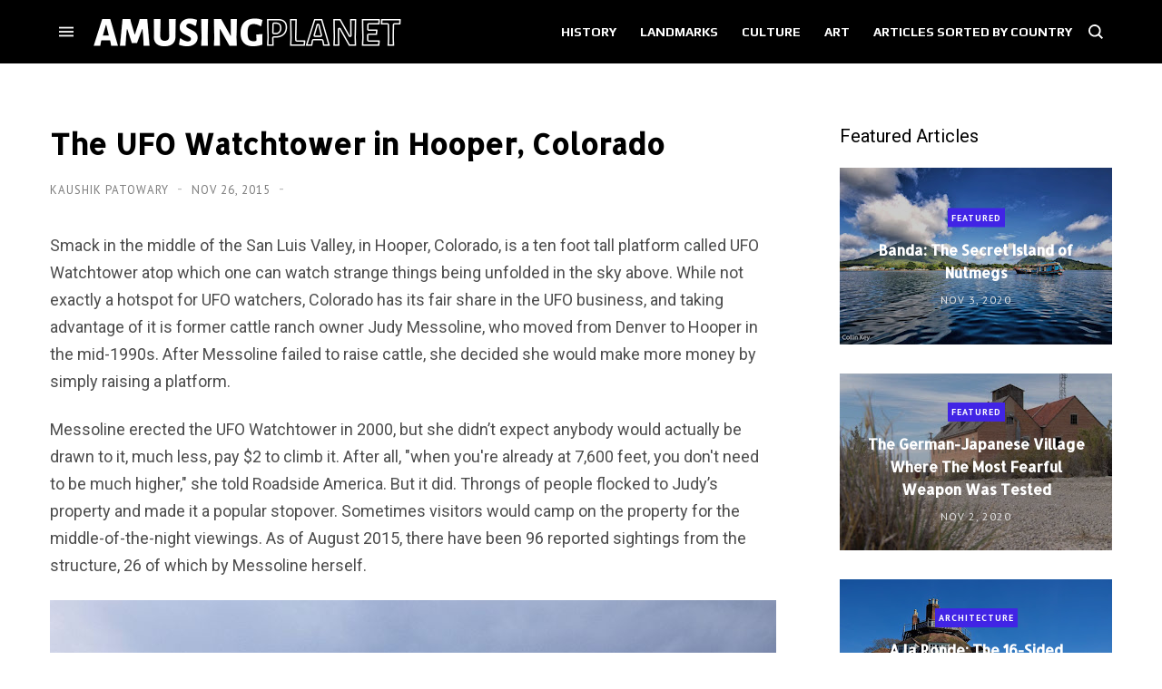

--- FILE ---
content_type: text/javascript; charset=UTF-8
request_url: https://www.blogger.com/feeds/8890523669575867377/posts/summary/-/Featured?alt=json&max-results=3&callback=jQuery3500949405438442873_1768949835148&_=1768949835149
body_size: 4667
content:
// API callback
jQuery3500949405438442873_1768949835148({"version":"1.0","encoding":"UTF-8","feed":{"xmlns":"http://www.w3.org/2005/Atom","xmlns$openSearch":"http://a9.com/-/spec/opensearchrss/1.0/","xmlns$blogger":"http://schemas.google.com/blogger/2008","xmlns$georss":"http://www.georss.org/georss","xmlns$gd":"http://schemas.google.com/g/2005","xmlns$thr":"http://purl.org/syndication/thread/1.0","id":{"$t":"tag:blogger.com,1999:blog-8890523669575867377"},"updated":{"$t":"2026-01-20T15:06:03.593+05:30"},"category":[{"term":"Landmarks"},{"term":"History"},{"term":"USA"},{"term":"Natural Wonders"},{"term":"Art \u0026 Design"},{"term":"England"},{"term":"Photography"},{"term":"Featured"},{"term":"News \u0026 Events"},{"term":"Animals"},{"term":"Culture"},{"term":"France"},{"term":"Germany"},{"term":"China"},{"term":"Russia"},{"term":"Italy"},{"term":"Japan"},{"term":"Australia"},{"term":"Architecture"},{"term":"War"},{"term":"Bridge"},{"term":"India"},{"term":"Railway"},{"term":"Island"},{"term":"Lakes"},{"term":"Canada"},{"term":"Towns"},{"term":"Curious Objects"},{"term":"Spain"},{"term":"Trees"},{"term":"Soviet Union"},{"term":"Festival"},{"term":"Religious Places"},{"term":"Aviation"},{"term":"Museum"},{"term":"Netherlands"},{"term":"Caves"},{"term":"Disaster"},{"term":"Scotland"},{"term":"Not Amusing"},{"term":"Public Art"},{"term":"House"},{"term":"Hotel"},{"term":"Monument"},{"term":"Engineering"},{"term":"New Zealand"},{"term":"Ship"},{"term":"Medicine"},{"term":"Space"},{"term":"Sports"},{"term":"Nuclear"},{"term":"Volcano"},{"term":"Automobiles"},{"term":"Cemetery"},{"term":"Church"},{"term":"Egypt"},{"term":"Prehistoric"},{"term":"Waterfalls"},{"term":"Turkey"},{"term":"Ireland"},{"term":"Plants"},{"term":"Blast from the past"},{"term":"Sweden"},{"term":"Greece"},{"term":"Austria"},{"term":"Beach"},{"term":"Iceland"},{"term":"Peru"},{"term":"Poland"},{"term":"Shipwreck"},{"term":"Brazil"},{"term":"Crime"},{"term":"Restaurant"},{"term":"Roman"},{"term":"Switzerland"},{"term":"mines"},{"term":"Iran"},{"term":"Mexico"},{"term":"Norway"},{"term":"Denmark"},{"term":"Tower"},{"term":"Amusement Park"},{"term":"Birds"},{"term":"Fort"},{"term":"Memorial"},{"term":"Road"},{"term":"Belgium"},{"term":"Models"},{"term":"River"},{"term":"Science \u0026 Research"},{"term":"Argentina"},{"term":"Sculpture"},{"term":"South Africa"},{"term":"Street Art"},{"term":"Chile"},{"term":"Industrial"},{"term":"Nazi"},{"term":"Crater"},{"term":"Czech Republic"},{"term":"Iraq"},{"term":"Israel"},{"term":"Lighthouse"},{"term":"Portugal"},{"term":"Books"},{"term":"Indonesia"},{"term":"Statue"},{"term":"Tunnel"},{"term":"Desert"},{"term":"Maps"},{"term":"Prison"},{"term":"South Korea"},{"term":"Atmospheric"},{"term":"Borders"},{"term":"Military"},{"term":"Mummy"},{"term":"Parks"},{"term":"Tomb"},{"term":"Castle"},{"term":"Hoax"},{"term":"Hungary"},{"term":"Namibia"},{"term":"Thailand"},{"term":"Ukraine"},{"term":"Village"},{"term":"Wales"},{"term":"Antarctica"},{"term":"Bolivia"},{"term":"Philippines"},{"term":"Submarine"},{"term":"Forest"},{"term":"Fossils"},{"term":"Garden"},{"term":"Palace"},{"term":"Taiwan"},{"term":"Temple"},{"term":"Underwater"},{"term":"Vietnam"},{"term":"Wall"},{"term":"British Overseas Territories"},{"term":"City"},{"term":"Ecuador"},{"term":"Glacier"},{"term":"Myanmar"},{"term":"Ocean"},{"term":"Romania"},{"term":"Astronomy"},{"term":"Bunker"},{"term":"Colombia"},{"term":"Croatia"},{"term":"Flowers"},{"term":"Kenya"},{"term":"Morocco"},{"term":"Saudi Arabia"},{"term":"Fishing"},{"term":"Food"},{"term":"Grave"},{"term":"Greenland"},{"term":"Kazakhstan"},{"term":"Library"},{"term":"Rocket"},{"term":"Announcement"},{"term":"Canyon"},{"term":"Estonia"},{"term":"Ethiopia"},{"term":"Mountain"},{"term":"Singapore"},{"term":"UAE"},{"term":"Bulgaria"},{"term":"Canal"},{"term":"Finland"},{"term":"Hot Spring"},{"term":"Malaysia"},{"term":"Pakistan"},{"term":"Pyramid"},{"term":"Spa"},{"term":"Stadium"},{"term":"Swimming pool"},{"term":"Fountain"},{"term":"Geology"},{"term":"Georgia"},{"term":"Gorge"},{"term":"Ice"},{"term":"Market"},{"term":"Meteorite"},{"term":"Movie Sets"},{"term":"Radio"},{"term":"Serbia"},{"term":"Syria"},{"term":"Tanzania"},{"term":"Algeria"},{"term":"Body Parts"},{"term":"Dam"},{"term":"Geography"},{"term":"Jordan"},{"term":"Lebanon"},{"term":"Madagascar"},{"term":"Mongolia"},{"term":"Rock Art"},{"term":"Tibet"},{"term":"Underground"},{"term":"Venezuela"},{"term":"Walkway"},{"term":"Afghanistan"},{"term":"Cambodia"},{"term":"Caribbean"},{"term":"Cloud"},{"term":"Earthquake"},{"term":"Fence"},{"term":"Geyser"},{"term":"Ghana"},{"term":"Ghosttown"},{"term":"Libya"},{"term":"Slovakia"},{"term":"Sri Lanka"},{"term":"Street"},{"term":"Theater"},{"term":"Tunisia"},{"term":"UFO"},{"term":"Well"},{"term":"computers"},{"term":"Alleys"},{"term":"Bahamas"},{"term":"Bosnia and Herzegovina"},{"term":"Chad"},{"term":"Farm"},{"term":"Faroe Islands"},{"term":"Fashion"},{"term":"Geoglyph"},{"term":"Graffiti"},{"term":"Guatemala"},{"term":"Hedges"},{"term":"Mali"},{"term":"Mannequin"},{"term":"Mauritania"},{"term":"Nepal"},{"term":"Ritual"},{"term":"Senegal"},{"term":"Solar"},{"term":"Television"},{"term":"Weather"},{"term":"Aqueduct"},{"term":"Azerbaijan"},{"term":"Bahrain"},{"term":"Botswana"},{"term":"Burkina Faso"},{"term":"Causeway"},{"term":"Clock"},{"term":"Community"},{"term":"Hospital"},{"term":"Jamaica"},{"term":"Latvia"},{"term":"Malta"},{"term":"Micronesia"},{"term":"Mosque"},{"term":"Niger"},{"term":"Nigeria"},{"term":"North Korea"},{"term":"Oasis"},{"term":"Observatory"},{"term":"Sand Dune"},{"term":"Self-built"},{"term":"Sinkholes"},{"term":"Slovenia"},{"term":"Staircase"},{"term":"Sudan"},{"term":"Telegraphy"},{"term":"Uganda"},{"term":"Uruguay"},{"term":"Vanuatu"},{"term":"Wetland"},{"term":"Windmills"},{"term":"Yemen"},{"term":"Albania"},{"term":"Bangladesh"},{"term":"Belize"},{"term":"Bhutan"},{"term":"Boatlift"},{"term":"Cuba"},{"term":"Dominican Republic"},{"term":"Exhibition"},{"term":"Guns"},{"term":"Highway"},{"term":"Industry"},{"term":"Laos"},{"term":"Legal"},{"term":"Lithuania"},{"term":"Mills"},{"term":"Moldova"},{"term":"Monastery"},{"term":"Mozambique"},{"term":"Oman"},{"term":"Paraguay"},{"term":"Promoted"},{"term":"Qatar"},{"term":"Quarry"},{"term":"Religion"},{"term":"Reservoir"},{"term":"School"},{"term":"Technology"},{"term":"Trash"},{"term":"Uzbekistan"},{"term":"Zimbabwe"},{"term":"Aquarium"},{"term":"Belarus"},{"term":"Bonfire"},{"term":"Burial Mounds"},{"term":"Costa Rica"},{"term":"Cyprus"},{"term":"Democratic Republic of Congo"},{"term":"Elevator"},{"term":"Fruits"},{"term":"Gabon"},{"term":"Kyrgyzstan"},{"term":"Lagoon"},{"term":"Land Art"},{"term":"Language"},{"term":"Mauritius"},{"term":"Micronation"},{"term":"Optical"},{"term":"Outer Space"},{"term":"Palau"},{"term":"Panama"},{"term":"Papua New Guinea"},{"term":"Pier"},{"term":"Sewer"},{"term":"South Sudan"},{"term":"Spring"},{"term":"Tribes"},{"term":"Trinidad and Tobago"},{"term":"Turkmenistan"},{"term":"University"},{"term":"Yugoslavia"},{"term":"Zoo"},{"term":"Armenia"},{"term":"Bar"},{"term":"Barbados"},{"term":"Benin"},{"term":"British Crown"},{"term":"Brunei"},{"term":"Burundi"},{"term":"Cableway"},{"term":"Cameroon"},{"term":"Cliffs"},{"term":"Club"},{"term":"Congo"},{"term":"Cook Islands"},{"term":"Curacao"},{"term":"Dominica"},{"term":"Escalator"},{"term":"Europe"},{"term":"Fish"},{"term":"Funicular"},{"term":"Gambia"},{"term":"Greenhouse"},{"term":"Gypsies"},{"term":"Haiti"},{"term":"Heavy Machines"},{"term":"Honduras"},{"term":"Insects"},{"term":"Irrigation"},{"term":"Ivory Coast"},{"term":"Junkyard"},{"term":"Kiribati"},{"term":"Kosovo"},{"term":"LGBT"},{"term":"Lesotho"},{"term":"Liberia"},{"term":"Lost Objects"},{"term":"Mailbox"},{"term":"Malawi"},{"term":"Maldives"},{"term":"Marshall Islands"},{"term":"Montenegro"},{"term":"Nauru"},{"term":"Niue"},{"term":"Paddy"},{"term":"Petroglyph"},{"term":"Planetarium"},{"term":"Pollution"},{"term":"Refugee-camp"},{"term":"Rwanda"},{"term":"Salt"},{"term":"Seychelles"},{"term":"Shopping Mall"},{"term":"Sierra Leone"},{"term":"Slum"},{"term":"Solomon Islands"},{"term":"Somalia"},{"term":"Stamps"},{"term":"São Tomé and Príncipe"},{"term":"Tajikistan"},{"term":"Unexplained"},{"term":"Zambia"}],"title":{"type":"text","$t":"Amusing Planet"},"subtitle":{"type":"html","$t":"Exploring Curiosities"},"link":[{"rel":"http://schemas.google.com/g/2005#feed","type":"application/atom+xml","href":"https:\/\/www.amusingplanet.com\/feeds\/posts\/summary"},{"rel":"self","type":"application/atom+xml","href":"https:\/\/www.blogger.com\/feeds\/8890523669575867377\/posts\/summary\/-\/Featured?alt=json\u0026max-results=3"},{"rel":"alternate","type":"text/html","href":"https:\/\/www.amusingplanet.com\/search\/label\/Featured"},{"rel":"hub","href":"http://pubsubhubbub.appspot.com/"},{"rel":"next","type":"application/atom+xml","href":"https:\/\/www.blogger.com\/feeds\/8890523669575867377\/posts\/summary\/-\/Featured\/-\/Featured?alt=json\u0026start-index=4\u0026max-results=3"}],"author":[{"name":{"$t":"Kaushik Patowary"},"uri":{"$t":"http:\/\/www.blogger.com\/profile\/15000427721236718033"},"email":{"$t":"noreply@blogger.com"},"gd$image":{"rel":"http://schemas.google.com/g/2005#thumbnail","width":"32","height":"32","src":"\/\/blogger.googleusercontent.com\/img\/b\/R29vZ2xl\/AVvXsEgymbn2puxGr8VdQYj3k05nK08hGU9A3JH9HP6vsRHa_lpG7My2XmQAEClOWJKJXC1DKB7GHp5kxE232YT3j1d5fW1UQWl5vMgTa42_kD2e-NH6I5XbN_X1aU-seFk9chhr4CRKattyy3CsvVan4yD_8D4YDryNzvCnCZVL7-ewBdbLGg\/s220\/face.jfif"}}],"generator":{"version":"7.00","uri":"http://www.blogger.com","$t":"Blogger"},"openSearch$totalResults":{"$t":"290"},"openSearch$startIndex":{"$t":"1"},"openSearch$itemsPerPage":{"$t":"3"},"entry":[{"id":{"$t":"tag:blogger.com,1999:blog-8890523669575867377.post-764802715652963280"},"published":{"$t":"2020-11-03T10:03:00.001+05:30"},"updated":{"$t":"2026-01-19T10:51:55.639+05:30"},"category":[{"scheme":"http://www.blogger.com/atom/ns#","term":"Featured"},{"scheme":"http://www.blogger.com/atom/ns#","term":"History"},{"scheme":"http://www.blogger.com/atom/ns#","term":"Indonesia"},{"scheme":"http://www.blogger.com/atom/ns#","term":"Island"}],"title":{"type":"text","$t":"Banda: The Secret Island of Nutmegs"},"summary":{"type":"text","$t":"In the Banda Sea, roughly 2,500 km east of Jakarta lies the Banda Islands, a part of Indonesia. For thousands of years, this group of ten islands were the world's only source of nutmeg and mace, which is derived from nutmeg’s shell. Before the arrival of Europeans, Banda was ruled by the nobles called orang kaya, who traded with the Indians and the Arabs, who in turn sold spices to the Europeans "},"link":[{"rel":"replies","type":"application/atom+xml","href":"https:\/\/www.amusingplanet.com\/feeds\/764802715652963280\/comments\/default","title":"Post Comments"},{"rel":"replies","type":"text/html","href":"https:\/\/www.amusingplanet.com\/2020\/11\/banda-secret-island-of-nutmegs.html#comment-form","title":"0 Comments"},{"rel":"edit","type":"application/atom+xml","href":"https:\/\/www.blogger.com\/feeds\/8890523669575867377\/posts\/default\/764802715652963280"},{"rel":"self","type":"application/atom+xml","href":"https:\/\/www.blogger.com\/feeds\/8890523669575867377\/posts\/default\/764802715652963280"},{"rel":"alternate","type":"text/html","href":"https:\/\/www.amusingplanet.com\/2020\/11\/banda-secret-island-of-nutmegs.html","title":"Banda: The Secret Island of Nutmegs"}],"author":[{"name":{"$t":"Kaushik Patowary"},"uri":{"$t":"http:\/\/www.blogger.com\/profile\/15000427721236718033"},"email":{"$t":"noreply@blogger.com"},"gd$image":{"rel":"http://schemas.google.com/g/2005#thumbnail","width":"32","height":"32","src":"\/\/blogger.googleusercontent.com\/img\/b\/R29vZ2xl\/AVvXsEgymbn2puxGr8VdQYj3k05nK08hGU9A3JH9HP6vsRHa_lpG7My2XmQAEClOWJKJXC1DKB7GHp5kxE232YT3j1d5fW1UQWl5vMgTa42_kD2e-NH6I5XbN_X1aU-seFk9chhr4CRKattyy3CsvVan4yD_8D4YDryNzvCnCZVL7-ewBdbLGg\/s220\/face.jfif"}}],"media$thumbnail":{"xmlns$media":"http://search.yahoo.com/mrss/","url":"https:\/\/blogger.googleusercontent.com\/img\/b\/R29vZ2xl\/AVvXsEgFLuoHhZmRzON7rz2TxAanGOLJ4U-MDNc7he1pCattmJnneVN_-B9iK9JtOi3dF-Jxb4AaUZbCdvCvbMnNd3WsaLtOH61p0qbUKBJ05IMi2ySqrpwOyh_PH7WTWm9tFDNC4Kwxr1EM2FM\/s72-c\/banda-islands-6.jpg","height":"72","width":"72"},"thr$total":{"$t":"0"}},{"id":{"$t":"tag:blogger.com,1999:blog-8890523669575867377.post-2811668236849198323"},"published":{"$t":"2020-11-02T09:38:00.001+05:30"},"updated":{"$t":"2026-01-19T10:51:55.639+05:30"},"category":[{"scheme":"http://www.blogger.com/atom/ns#","term":"Featured"},{"scheme":"http://www.blogger.com/atom/ns#","term":"History"},{"scheme":"http://www.blogger.com/atom/ns#","term":"USA"},{"scheme":"http://www.blogger.com/atom/ns#","term":"War"}],"title":{"type":"text","$t":"The German-Japanese Village Where The Most Fearful Weapon Was Tested"},"summary":{"type":"text","$t":"One of the most devastating weapons ever invented was not the atomic bomb but napalm, the incendiary agent that was used extensively against German and Japanese cities during the Second World War. Napalm is a thick inflammable gel that sticks to anything that is thrown at and burns at a torturously high temperature destroying buildings made of wood or other combustible materials. Despite being "},"link":[{"rel":"replies","type":"application/atom+xml","href":"https:\/\/www.amusingplanet.com\/feeds\/2811668236849198323\/comments\/default","title":"Post Comments"},{"rel":"replies","type":"text/html","href":"https:\/\/www.amusingplanet.com\/2020\/11\/the-german-japanese-village-where-most.html#comment-form","title":"0 Comments"},{"rel":"edit","type":"application/atom+xml","href":"https:\/\/www.blogger.com\/feeds\/8890523669575867377\/posts\/default\/2811668236849198323"},{"rel":"self","type":"application/atom+xml","href":"https:\/\/www.blogger.com\/feeds\/8890523669575867377\/posts\/default\/2811668236849198323"},{"rel":"alternate","type":"text/html","href":"https:\/\/www.amusingplanet.com\/2020\/11\/the-german-japanese-village-where-most.html","title":"The German-Japanese Village Where The Most Fearful Weapon Was Tested"}],"author":[{"name":{"$t":"Kaushik Patowary"},"uri":{"$t":"http:\/\/www.blogger.com\/profile\/15000427721236718033"},"email":{"$t":"noreply@blogger.com"},"gd$image":{"rel":"http://schemas.google.com/g/2005#thumbnail","width":"32","height":"32","src":"\/\/blogger.googleusercontent.com\/img\/b\/R29vZ2xl\/AVvXsEgymbn2puxGr8VdQYj3k05nK08hGU9A3JH9HP6vsRHa_lpG7My2XmQAEClOWJKJXC1DKB7GHp5kxE232YT3j1d5fW1UQWl5vMgTa42_kD2e-NH6I5XbN_X1aU-seFk9chhr4CRKattyy3CsvVan4yD_8D4YDryNzvCnCZVL7-ewBdbLGg\/s220\/face.jfif"}}],"media$thumbnail":{"xmlns$media":"http://search.yahoo.com/mrss/","url":"https:\/\/blogger.googleusercontent.com\/img\/b\/R29vZ2xl\/AVvXsEhov9UCtWtR754EkxN_wASJIXvFVgviuzZJ9fsVPCNGM6yAYhQiLimuTe04JIr5m3RN7Zmy2qYXoojggaeMiXG0MZpXwbh04Y8YssyC4uDNQwa3ExPMSOZVmrK4wS0LMth8vONxNw8Isps\/s72-c\/german-japanese-village-dugway-3.jpg","height":"72","width":"72"},"thr$total":{"$t":"0"}},{"id":{"$t":"tag:blogger.com,1999:blog-8890523669575867377.post-6998245942676442969"},"published":{"$t":"2020-10-22T20:28:00.001+05:30"},"updated":{"$t":"2026-01-19T10:51:06.768+05:30"},"category":[{"scheme":"http://www.blogger.com/atom/ns#","term":"Architecture"},{"scheme":"http://www.blogger.com/atom/ns#","term":"England"},{"scheme":"http://www.blogger.com/atom/ns#","term":"Featured"},{"scheme":"http://www.blogger.com/atom/ns#","term":"Landmarks"}],"title":{"type":"text","$t":"A la Ronde: The 16-Sided House That’s Never Short of Sunlight"},"summary":{"type":"text","$t":"Near the village of Lympstone, in Devon, England, stands a unique 18th century property—a one of a kind 16-sided house built by two fiercely independent spinster cousins, Jane and Mary Parminter, after they returned from a decade-long tour of Europe.   Jane Parminter was the daughter of a wealthy Devon wine merchant. After her father’s death in 1784, Jane set off on a grand tour of Europe, as was"},"link":[{"rel":"replies","type":"application/atom+xml","href":"https:\/\/www.amusingplanet.com\/feeds\/6998245942676442969\/comments\/default","title":"Post Comments"},{"rel":"replies","type":"text/html","href":"https:\/\/www.amusingplanet.com\/2020\/10\/a-la-ronde-16-sided-house-thats-never.html#comment-form","title":"0 Comments"},{"rel":"edit","type":"application/atom+xml","href":"https:\/\/www.blogger.com\/feeds\/8890523669575867377\/posts\/default\/6998245942676442969"},{"rel":"self","type":"application/atom+xml","href":"https:\/\/www.blogger.com\/feeds\/8890523669575867377\/posts\/default\/6998245942676442969"},{"rel":"alternate","type":"text/html","href":"https:\/\/www.amusingplanet.com\/2020\/10\/a-la-ronde-16-sided-house-thats-never.html","title":"A la Ronde: The 16-Sided House That’s Never Short of Sunlight"}],"author":[{"name":{"$t":"Kaushik Patowary"},"uri":{"$t":"http:\/\/www.blogger.com\/profile\/15000427721236718033"},"email":{"$t":"noreply@blogger.com"},"gd$image":{"rel":"http://schemas.google.com/g/2005#thumbnail","width":"32","height":"32","src":"\/\/blogger.googleusercontent.com\/img\/b\/R29vZ2xl\/AVvXsEgymbn2puxGr8VdQYj3k05nK08hGU9A3JH9HP6vsRHa_lpG7My2XmQAEClOWJKJXC1DKB7GHp5kxE232YT3j1d5fW1UQWl5vMgTa42_kD2e-NH6I5XbN_X1aU-seFk9chhr4CRKattyy3CsvVan4yD_8D4YDryNzvCnCZVL7-ewBdbLGg\/s220\/face.jfif"}}],"media$thumbnail":{"xmlns$media":"http://search.yahoo.com/mrss/","url":"https:\/\/blogger.googleusercontent.com\/img\/b\/R29vZ2xl\/AVvXsEh5ZE-wbmLA_H8OdJDf6L8bD3oPKPzrZHuwfKFU8OoGUMZg8SsinNGYzVMSzt5EyZyLXmoq_V5N6f6zXlWwcTBaIpy9PdTMdDqdmMf5iocciksiQHr686ntuBxEzSxm-9TUWFEEA1Q_KeQ\/s72-c\/a-la-ronde-10.jpg","height":"72","width":"72"},"thr$total":{"$t":"0"}}]}});